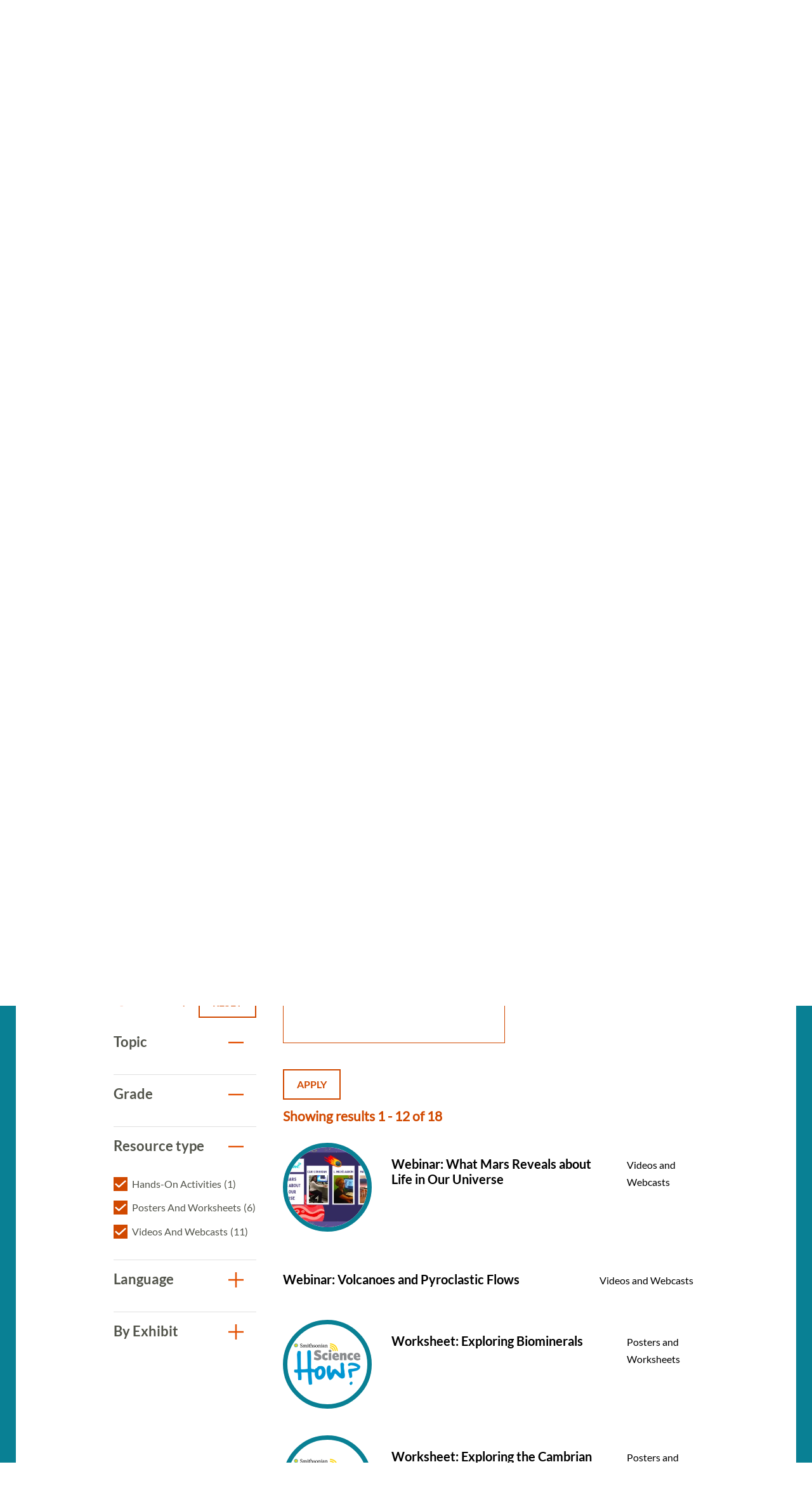

--- FILE ---
content_type: text/html; charset=UTF-8
request_url: https://naturalhistory.si.edu/education/teaching-resources?f%5B0%5D=resource_grade%3A19&f%5B1%5D=resource_grade%3A20&f%5B2%5D=resource_grade%3A96&f%5B3%5D=resource_literacy%3A197&f%5B4%5D=resource_topics%3A88&f%5B5%5D=resource_topics%3A110&f%5B6%5D=resource_topics%3A201&f%5B7%5D=resource_type%3A60&f%5B8%5D=resource_type%3A62&f%5B9%5D=resource_type%3A196
body_size: 9260
content:

<!DOCTYPE html>
<html lang="en" dir="ltr" prefix="og: https://ogp.me/ns#" class="no-js">
  <head>
    <meta charset="utf-8" />
<meta name="description" content="Search more than 350 science teaching resources for grades K to 12. The resources align with core ideas and crosscutting concepts in standards." />
<link rel="canonical" href="https://naturalhistory.si.edu/education/teaching-resources" />
<meta property="og:site_name" content="Smithsonian National Museum of Natural History" />
<meta property="og:url" content="https://naturalhistory.si.edu/education/teaching-resources" />
<meta property="og:title" content="Teaching Resources" />
<meta property="og:description" content="Search more than 350 science teaching resources for grades K to 12. The resources align with core ideas and crosscutting concepts in standards." />
<meta property="og:image" content="https://naturalhistory.si.edu/sites/default/files/media/image/1405161500x1000sciencehowlizcottrellweiqiansmithsonian.jpg" />
<meta property="og:image:type" content="image/jpeg" />
<meta property="og:image:width" content="1500" />
<meta property="og:image:height" content="1000" />
<meta property="og:image:alt" content="Geologist Elizabeth Cottrell gestures with her hands while sitting at a table talking to two students." />
<meta name="twitter:card" content="summary_large_image" />
<meta name="twitter:title" content="Teaching Resources" />
<meta name="twitter:site" content="@NMNH" />
<meta name="twitter:description" content="Search more than 350 science teaching resources for grades K to 12. The resources align with core ideas and crosscutting concepts in standards." />
<meta name="twitter:creator" content="@NMNH" />
<meta name="twitter:image" content="https://naturalhistory.si.edu/sites/default/files/media/image/1405161500x1000sciencehowlizcottrellweiqiansmithsonian.jpg" />
<meta name="twitter:image:alt" content="Geologist Elizabeth Cottrell gestures with her hands while sitting at a table talking to two students." />
<script>(function(w,d,s,n,a){if(!w[n]){var l='call,catch,on,once,set,then,track,openCheckout'
.split(','),i,o=function(n){return'function'==typeof n?o.l.push([arguments])&&o
:function(){return o.l.push([n,arguments])&&o}},t=d.getElementsByTagName(s)[0],
j=d.createElement(s);j.async=!0;j.src='https://cdn.fundraiseup.com/widget/'+a+'';
t.parentNode.insertBefore(j,t);o.s=Date.now();o.v=5;o.h=w.location.href;o.l=[];
for(i=0;i<8;i++)o[l[i]]=o(l[i]);w[n]=o}
})(window,document,'script','FundraiseUp','APKJZMBK');</script>
<meta name="Generator" content="Drupal 10 (https://www.drupal.org)" />
<meta name="MobileOptimized" content="width" />
<meta name="HandheldFriendly" content="true" />
<meta name="viewport" content="width=device-width, initial-scale=1.0" />
<meta http-equiv="x-ua-compatible" content="ie=edge" />
<link rel="icon" href="/themes/gesso/favicon-32x32.png" type="image/png" />
</head-placeholder>
    <title>Science Teaching Resources | Smithsonian National Museum of Natural History</title>
    <meta name="p:domain_verify" content="812f0d1487ffea55de2cf30cc4345d75"/>
    <link rel="icon" type="image/png" sizes="32x32" href="/themes/gesso/favicon-32x32.png">
    <link rel="icon" type="image/png" sizes="16x16" href="/themes/gesso/favicon-16x16.png">
    <link rel="stylesheet" media="all" href="/sites/default/files/css/css_doox92kFsVu85n5Kvgn96R1SIqm6hm0WyDKXB4eKXms.css?delta=0&amp;language=en&amp;theme=gesso&amp;include=eJxti1sOQiEMBTdEYEmkQL1UC20oqHf33vj88eckM5mTZWAoYymwhzPcHfZJc4_YEpaQQSdJdyfIOO3TvchXwgEjV8rAbkMzCRtLOkBhwDZA6_fyM351XYnJKhZn1JQxqujSmFjyxcIf52y3iS0kMHRThBOMOMGO-k3uSniz8FzfpCzGB2UDVbs" />
<link rel="stylesheet" media="all" href="/sites/default/files/css/css_GXZVZWJp8x0v0s7-d590HCFLfVvdCqBSvARsHKESG-c.css?delta=1&amp;language=en&amp;theme=gesso&amp;include=eJxti1sOQiEMBTdEYEmkQL1UC20oqHf33vj88eckM5mTZWAoYymwhzPcHfZJc4_YEpaQQSdJdyfIOO3TvchXwgEjV8rAbkMzCRtLOkBhwDZA6_fyM351XYnJKhZn1JQxqujSmFjyxcIf52y3iS0kMHRThBOMOMGO-k3uSniz8FzfpCzGB2UDVbs" />
</css-placeholder>
    <script type="application/json" data-drupal-selector="drupal-settings-json">{"path":{"baseUrl":"\/","pathPrefix":"","currentPath":"node\/8154","currentPathIsAdmin":false,"isFront":false,"currentLanguage":"en","currentQuery":{"f":["resource_grade:19","resource_grade:20","resource_grade:96","resource_literacy:197","resource_topics:88","resource_topics:110","resource_topics:201","resource_type:60","resource_type:62","resource_type:196"]}},"pluralDelimiter":"\u0003","suppressDeprecationErrors":true,"gtag":{"tagId":"","consentMode":false,"otherIds":[],"events":[],"additionalConfigInfo":[]},"ajaxPageState":{"libraries":"[base64]","theme":"gesso","theme_token":null},"ajaxTrustedUrl":{"\/education\/teaching-resources":true},"gtm":{"tagId":null,"settings":{"data_layer":"dataLayer","include_classes":false,"allowlist_classes":"google\nnonGooglePixels\nnonGoogleScripts\nnonGoogleIframes","blocklist_classes":"customScripts\ncustomPixels","include_environment":false,"environment_id":"","environment_token":""},"tagIds":["GTM-PVC7K84"]},"simple_popup_blocks":{"settings":[{"identifier":"block-donatepopupeducation","uid":"internal_pages","type":"0","css_selector":"1","layout":"4","visit_counts":"1,4,7","overlay":"1","trigger_method":"0","trigger_selector":"#custom-css-id","enable_escape":"1","delay":"2","minimize":0,"close":"1","use_time_frequency":0,"time_frequency":"3600","show_minimized_button":0,"width":"400","cookie_expiry":"100","status":"1","trigger_width":null}]},"facets":{"softLimit":{"resource_exhibit":10,"language":10,"resource_type":10,"resource_grade":10,"resource_topics":10},"softLimitSettings":{"resource_exhibit":{"showLessLabel":"Show less","showMoreLabel":"Show more"},"language":{"showLessLabel":"Show less","showMoreLabel":"Show more"},"resource_type":{"showLessLabel":"Show less","showMoreLabel":"Show more"},"resource_grade":{"showLessLabel":"Show less","showMoreLabel":"Show more"},"resource_topics":{"showLessLabel":"Show less","showMoreLabel":"Show more"}}},"user":{"uid":0,"permissionsHash":"78e9da4ff3cd30fdf9d6d52637c33823eb83fc86f59fdb501528062417138db3"}}</script>
<script src="/themes/gesso/js/lib/modernizr.min.js?v=3.11.7"></script>
<script src="/sites/default/files/js/js_ceIjhNytoh2LUX8wRCdYwRPtSK5pp5OSX3eVdL1M2PM.js?scope=header&amp;delta=1&amp;language=en&amp;theme=gesso&amp;include=eJxlzUEOwjAMRNELpcmRKid1TKiDLeyIHp-IdgNsRnp_MxUKuqXtORQ41o9iuWHZsxzLq22EHs6cTKov3HrzQGgm6ewXiCUDX7CROz5GIBFiXB0o0ZxfR7jD8R17sNZ1UkWHrpml7PP6v70BF9BIMw"></script>
<script src="/modules/contrib/google_tag/js/gtag.js?t8vave"></script>
<script src="/modules/contrib/google_tag/js/gtm.js?t8vave"></script>
</js-placeholder>
        </head>
  <body class="page-node-8154 path-node not-front node-page node-page--node-type-page">
    <div class="skiplinks robots-noindex">
      <a href="#main" class="skiplinks__link visually-hidden focusable">Skip to main content</a>
    </div>
    <noscript><iframe src="https://www.googletagmanager.com/ns.html?id=GTM-PVC7K84"
                  height="0" width="0" style="display:none;visibility:hidden"></iframe></noscript>

      <div class="dialog-off-canvas-main-canvas" data-off-canvas-main-canvas>
    
<section class="l-utility">
  <div class="l-utility__grid">
        <a class="org-name" href="https://si.edu" title="Smithsonian" rel="home">
  <span class="org-name__text">Smithsonian Institution</span>
  
<img class="image" src="/sites/default/files/media/image/si-logo-white.png" alt="Smithsonian Logo white" height="27" width="171">
</a>

    </div>
</section>
<div class="l-frame">
  <div class="l-site-constrain">
        <header class="l-header robots-noindex" role="banner">
      <nav role="navigation">
  <h2 class="visually-hidden">Main Menu</h2>
      

                    <ul class="menu menu--main">
                          <li class="menu__item is-collapsed">
        <a href="/visit" title="Visit" class="menu__link is-collapsed" data-drupal-link-system-path="node/21">Visit</a>
              </li>
                      <li class="menu__item is-collapsed">
        <a href="/exhibits" class="menu__link is-collapsed" data-drupal-link-system-path="node/10">Exhibits</a>
              </li>
                      <li class="menu__item is-collapsed">
        <a href="/research" class="menu__link is-collapsed" data-drupal-link-system-path="node/30">Research</a>
              </li>
                      <li class="menu__item is-active-trail is-collapsed">
        <a href="/education" class="menu__link is-active-trail is-collapsed" data-drupal-link-system-path="taxonomy/term/173">Education</a>
              </li>
                      <li class="menu__item is-collapsed">
        <a href="/events" class="menu__link is-collapsed" data-drupal-link-system-path="node/110">Events</a>
              </li>
                      <li class="menu__item is-collapsed">
        <a href="/about" class="menu__link is-collapsed" data-drupal-link-system-path="node/3084">About</a>
              </li>
                      <li class="menu__item is-collapsed">
        <a href="/join-us" class="menu__link is-collapsed" data-drupal-link-system-path="node/2141">Join us</a>
              </li>
                      <li class="menu__item">
        <a href="/join-us/memberships-giving/ways-give?form=FUNPCXDYESQ" class="menu__link--donate menu__link" target="_self" data-drupal-link-query="{&quot;form&quot;:&quot;FUNPCXDYESQ&quot;}" data-drupal-link-system-path="node/2144">Donate</a>
              </li>
                      <li class="menu__item">
        <a href="" class="menu__link--search menu__link">Search</a>
              </li>
        </ul>
  


  </nav><div data-drupal-messages-fallback class="hidden"></div>

  </header>

    <main id="main" class="l-content" role="main" tabindex="-1">
      <div class="search-box">
  <h2 class="search-box__title">Search</h2>




  <div class="basic-content">
  <form class="search-box__form" action="/search" method="get" accept-charset="UTF-8">
  <div class="search-box__form-wrapper form-wrapper js-form-wrapper" data-drupal-selector="edit-basic" id="edit-basic--2">
    <input id="query_term" name="query_term"  title="Search NMNH" placeholder="Search NMNH" type="text" value="" size="60" maxlength="128" class="search-box__text-input form-item__text">
    <input type="submit" id="edit-submit--3" value="Search" class="search-box__button button js-form-submit">
  </div>
</form>
</div>

  <button class="search-box__close js-search-close js-mobile-search-close">Close</button>
</div>
  
      


  
  
  
                <a class="site-name" href="/" rel="home">
  <span class="site-name__text">Smithsonian National Museum of Natural History</span>
</a>
          
  
  

  
      <div class="l-sidebar has-aside">
      <div class="l-sidebar__header">
                <section class="hero">
  <div class="hero__image"><article>
  
      


<div class="field field--name-field-media-image field--type-image field--label-visually_hidden">
      <h3 class="field__label visually-hidden">Image</h3>
          <div class="field__item">  <img loading="lazy" src="/sites/default/files/styles/page_hero/public/media/image/1405161500x1000sciencehowlizcottrellweiqiansmithsonian.jpg.webp?itok=og0ofPNF" width="1670" height="650" alt="Geologist Elizabeth Cottrell gestures with her hands while sitting at a table talking to two students." />


</div>
    </div>

  </article>
</div>
  <div class="hero__content">
    <div class="hero__text">
            <h1>Teaching Resources</h1>

    </div>
    <div class="hero__link"></div>  </div>
</section>
          </div>
  
      <aside class="l-sidebar__sidebar">
          

<div class="submenu">
  <button class="icon-hamburger" aria-label="Open/close the sidebar navigation">
    <div class="icon-hamburger__box">
        <div class="icon-hamburger__inner"></div>
    </div>
    <div class="menu-label">menu</div>
</button>
  <nav class="submenu__nav" role="navigation">
    <h4 class="submenu__title"><a href="/education" class="menu-item--active-trail" data-drupal-link-system-path="taxonomy/term/173">Education</a></h4>
    

                    <ul class="menu menu--main">
                          <li class="menu__item is-collapsed">
        <a href="/education/school-programs" title="School Programs" class="menu__link is-collapsed" data-drupal-link-system-path="node/12322">School Programs</a>
              </li>
                      <li class="menu__item has-subnav is-active-trail is-expanded">
        <a href="/education/teaching-resources" title="Teaching Resources Search" class="menu__link has-subnav is-active-trail is-expanded" data-drupal-link-system-path="node/8154">Teaching Resources</a>
                                <ul class="menu menu__subnav">
                          <li class="menu__item">
        <a href="/education/teaching-resources/anthropology-and-social-studies" title="Anthropology and Social Studies Resources" class="menu__link" data-drupal-link-system-path="node/2293">Anthropology and Social Studies</a>
              </li>
                      <li class="menu__item">
        <a href="/education/teaching-resources/earth-science" title="Earth Science Resources" class="menu__link" data-drupal-link-system-path="node/11381">Earth Science</a>
              </li>
                      <li class="menu__item">
        <a href="/education/teaching-resources/engineering-technology" title="Engineering and Technology Resources" class="menu__link" data-drupal-link-system-path="node/2290">Engineering and Technology</a>
              </li>
                      <li class="menu__item">
        <a href="/education/teaching-resources/featured-collections" title="Featured Collections" class="menu__link" data-drupal-link-system-path="node/11637">Featured Collections</a>
              </li>
                      <li class="menu__item">
        <a href="/education/teaching-resources/life-science" title="Life Science Resources" class="menu__link" data-drupal-link-system-path="node/2291">Life Science</a>
              </li>
                      <li class="menu__item">
        <a href="/education/teaching-resources/paleontology" title="Paleontology Resources" class="menu__link" data-drupal-link-system-path="node/2292">Paleontology</a>
              </li>
                      <li class="menu__item">
        <a href="/education/teaching-resources/physical-science" title="Physical Science Resources" class="menu__link" data-drupal-link-system-path="node/2294">Physical Science</a>
              </li>
                      <li class="menu__item">
        <a href="/education/teaching-resources/scientist-spotlight-videos" title="Scientist Spotlight Videos" class="menu__link" data-drupal-link-system-path="node/12829">Scientist Spotlight Videos</a>
              </li>
                      <li class="menu__item">
        <a href="/education/teaching-resources/smithsonian-science-how-video-archives" title="Smithsonian Science How Videos" class="menu__link" data-drupal-link-system-path="node/2308">Smithsonian Science How Video Archives</a>
              </li>
        </ul>
  
              </li>
                      <li class="menu__item is-collapsed">
        <a href="/education/youth-programs" title="Youth Programs" class="menu__link is-collapsed" data-drupal-link-system-path="node/2304">Youth Programs</a>
              </li>
                      <li class="menu__item">
        <a href="/education/professional-development" title="Professional Development" class="menu__link" data-drupal-link-system-path="node/2311">Professional Development</a>
              </li>
                      <li class="menu__item">
        <a href="/education/work-opportunities" title="Work Opportunities" class="menu__link" data-drupal-link-system-path="node/2312">Work Opportunities</a>
              </li>
        </ul>
  


  </nav>
</div>
      </aside>
  
  <div class="l-sidebar__main">
        

  
  
  
        <nav class="breadcrumb " role="navigation" aria-labelledby="breadcrumb-label">
  <h2 class="breadcrumb__title visually-hidden" id="breadcrumb-label">Breadcrumb</h2>
  <ol class="breadcrumb__list">
          <li class="breadcrumb__item">
                  <a class="breadcrumb__link" href="/">Home</a>
              </li>
          <li class="breadcrumb__item">
                  <a class="breadcrumb__link" href="/education">Education</a>
              </li>
          <li class="breadcrumb__item">
                  Teaching Resources
              </li>
      </ol>
</nav>

  
  
  

    <section class="content-grid">
  <div class="content-grid__heading">
    <h2 class="content-grid__title">Featured Resources</h2>
  </div>
  <div class="content-grid__items">
    <div class="content-item ">
  <a class="content-item__link" href="/education/teaching-resources/smithsonian-science-how-video-archives" title="Smithsonian Science How Video Archives">
          <div class="content-item__image">
<img class="image--square" src="/sites/default/files/styles/square/public/media/image/190411science-how-laura-souljennifer-renteriasmithsonian3o0a3708-1200x800.jpg.webp?itok=xNMChzbR" alt="Two light-skinned women and one dark-skinned man holding fossils while standing behind a table with fossils on it, including what looks like a model of a skeleton of a long-necked creature with flippers. A large fossil of a similar creature embedded in stone stands upright to the left of the people." height="333" width="333">
</div>
        <div class="content-item__content">
      <div class="content-item__title">Smithsonian Science How Video Archives</div>
      <span class="icon icon--arrow"></span>
    </div>
  </a>
</div>
<div class="content-item ">
  <a class="content-item__link" href="https://learninglab.si.edu/org/natural-history" title="Natural History Learning Lab Collections">
          <div class="content-item__image">
<img class="image--square" src="/sites/default/files/styles/square/public/media/image/sulfur41379.jpg.webp?itok=wDhx6BNr" alt="A rock with yellow and white crystals" height="333" width="333">
</div>
        <div class="content-item__content">
      <div class="content-item__title">Natural History Learning Lab Collections</div>
      <span class="icon icon--arrow"></span>
    </div>
  </a>
</div>
<div class="content-item ">
  <a class="content-item__link" href="https://library.si.edu/research/find-science-resources" title="Smithsonian Libraries: Natural History &amp; Physical Sciences Subject Guides">
          <div class="content-item__image">
<img class="image--square" src="/sites/default/files/styles/square/public/media/image/noticeofmegather00ward0006.jpg.webp?itok=eguMU4DU" alt="Drawing of skeleton of Megatherium cuvieri" height="333" width="333">
</div>
        <div class="content-item__content">
      <div class="content-item__title">Smithsonian Libraries: Natural History &amp; Physical Sciences Subject Guides</div>
      <span class="icon icon--arrow"></span>
    </div>
  </a>
</div>

  </div>
</section>
<section class="content-embed ">
    <h2>Search All Resources</h2>
<p>Explore more than 300 resources! Science resources in this library align with Disciplinary Core Ideas and Crosscutting Concepts from the <a href="https://www.nextgenscience.org/">Next Generation Science Standards</a> and social studies resources support the themes in the <a href="https://www.socialstudies.org/standards/national-curriculum-standards-social-studies-introduction">National Curriculum Standards for Social Studies</a>.&nbsp;<br><br>
&nbsp;</p>

</section>

<section class="view-embed resource_listing">
  
<div class="views-element-container">
  
<section class="views-view-listing views-view-listing__resources l-constrain has-header">
  <div class="views-view-listing__row">
    <aside class="views-view-listing__sidebar">

      <div class="views-view-listing__filter-heading">
        <div class="views-view-listing__filter-by">
          Filter By
        </div>

                  <a href="/education/teaching-resources" class="button button--reset">
  Reset
</a>
              </div>

              <div class="views-view-listing__facets">
              

<div class="facet-group is-open">
  <h3 id="resource_topics" class="facet-group__heading js-toggle-facet" tabindex="0">Topic</h3>
  <nav role="navigation">
    <ul data-drupal-facet-id="resource_topics" data-drupal-facet-alias="resource_topics" class="facet-active js-facets-checkbox-links facet-group__facets item-list__checkbox"><li class="facet-item"><a href="/education/teaching-resources?f%5B0%5D=resource_grade%3A19&amp;f%5B1%5D=resource_grade%3A20&amp;f%5B2%5D=resource_grade%3A96&amp;f%5B3%5D=resource_literacy%3A197&amp;f%5B4%5D=resource_topics%3A110&amp;f%5B5%5D=resource_topics%3A201&amp;f%5B6%5D=resource_type%3A60&amp;f%5B7%5D=resource_type%3A62&amp;f%5B8%5D=resource_type%3A196" rel="nofollow" class="is-active" data-drupal-facet-item-id="resource-topics-88" data-drupal-facet-item-value="88" data-drupal-facet-item-count="18"><span class="facet-item__value">Earth Science</span><span class="facet-item__count">(18)</span></a></li><li class="facet-item"><a href="/education/teaching-resources?f%5B0%5D=resource_grade%3A19&amp;f%5B1%5D=resource_grade%3A20&amp;f%5B2%5D=resource_grade%3A96&amp;f%5B3%5D=resource_literacy%3A197&amp;f%5B4%5D=resource_topics%3A88&amp;f%5B5%5D=resource_topics%3A91&amp;f%5B6%5D=resource_topics%3A110&amp;f%5B7%5D=resource_topics%3A201&amp;f%5B8%5D=resource_type%3A60&amp;f%5B9%5D=resource_type%3A62&amp;f%5B10%5D=resource_type%3A196" rel="nofollow" data-drupal-facet-item-id="resource-topics-91" data-drupal-facet-item-value="91" data-drupal-facet-item-count="4"><span class="facet-item__value">Anthropology and Social Studies</span><span class="facet-item__count">(4)</span></a></li><li class="facet-item"><a href="/education/teaching-resources?f%5B0%5D=resource_grade%3A19&amp;f%5B1%5D=resource_grade%3A20&amp;f%5B2%5D=resource_grade%3A96&amp;f%5B3%5D=resource_literacy%3A197&amp;f%5B4%5D=resource_topics%3A87&amp;f%5B5%5D=resource_topics%3A88&amp;f%5B6%5D=resource_topics%3A110&amp;f%5B7%5D=resource_topics%3A201&amp;f%5B8%5D=resource_type%3A60&amp;f%5B9%5D=resource_type%3A62&amp;f%5B10%5D=resource_type%3A196" rel="nofollow" data-drupal-facet-item-id="resource-topics-87" data-drupal-facet-item-value="87" data-drupal-facet-item-count="43"><span class="facet-item__value">Life Science</span><span class="facet-item__count">(43)</span></a></li><li class="facet-item"><a href="/education/teaching-resources?f%5B0%5D=resource_grade%3A19&amp;f%5B1%5D=resource_grade%3A20&amp;f%5B2%5D=resource_grade%3A96&amp;f%5B3%5D=resource_literacy%3A197&amp;f%5B4%5D=resource_topics%3A88&amp;f%5B5%5D=resource_topics%3A110&amp;f%5B6%5D=resource_topics%3A199&amp;f%5B7%5D=resource_topics%3A201&amp;f%5B8%5D=resource_type%3A60&amp;f%5B9%5D=resource_type%3A62&amp;f%5B10%5D=resource_type%3A196" rel="nofollow" data-drupal-facet-item-id="resource-topics-199" data-drupal-facet-item-value="199" data-drupal-facet-item-count="16"><span class="facet-item__value">Paleontology</span><span class="facet-item__count">(16)</span></a></li><li class="facet-item"><a href="/education/teaching-resources?f%5B0%5D=resource_grade%3A19&amp;f%5B1%5D=resource_grade%3A20&amp;f%5B2%5D=resource_grade%3A96&amp;f%5B3%5D=resource_literacy%3A197&amp;f%5B4%5D=resource_topics%3A88&amp;f%5B5%5D=resource_topics%3A89&amp;f%5B6%5D=resource_topics%3A110&amp;f%5B7%5D=resource_topics%3A201&amp;f%5B8%5D=resource_type%3A60&amp;f%5B9%5D=resource_type%3A62&amp;f%5B10%5D=resource_type%3A196" rel="nofollow" data-drupal-facet-item-id="resource-topics-89" data-drupal-facet-item-value="89" data-drupal-facet-item-count="2"><span class="facet-item__value">Physical Science</span><span class="facet-item__count">(2)</span></a></li></ul>  </nav>
</div>


    

<div class="facet-group is-open">
  <h3 id="resource_grade" class="facet-group__heading js-toggle-facet" tabindex="0">Grade</h3>
  <nav role="navigation">
    <ul data-drupal-facet-id="resource_grade" data-drupal-facet-alias="resource_grade" class="facet-active js-facets-checkbox-links facet-group__facets item-list__checkbox"><li class="facet-item"><a href="/education/teaching-resources?f%5B0%5D=resource_grade%3A19&amp;f%5B1%5D=resource_grade%3A96&amp;f%5B2%5D=resource_literacy%3A197&amp;f%5B3%5D=resource_topics%3A88&amp;f%5B4%5D=resource_topics%3A110&amp;f%5B5%5D=resource_topics%3A201&amp;f%5B6%5D=resource_type%3A60&amp;f%5B7%5D=resource_type%3A62&amp;f%5B8%5D=resource_type%3A196" rel="nofollow" class="is-active" data-drupal-facet-item-id="resource-grade-20" data-drupal-facet-item-value="20" data-drupal-facet-item-count="18"><span class="facet-item__value">3-5</span><span class="facet-item__count">(18)</span></a></li><li class="facet-item"><a href="/education/teaching-resources?f%5B0%5D=resource_grade%3A19&amp;f%5B1%5D=resource_grade%3A20&amp;f%5B2%5D=resource_grade%3A95&amp;f%5B3%5D=resource_grade%3A96&amp;f%5B4%5D=resource_literacy%3A197&amp;f%5B5%5D=resource_topics%3A88&amp;f%5B6%5D=resource_topics%3A110&amp;f%5B7%5D=resource_topics%3A201&amp;f%5B8%5D=resource_type%3A60&amp;f%5B9%5D=resource_type%3A62&amp;f%5B10%5D=resource_type%3A196" rel="nofollow" data-drupal-facet-item-id="resource-grade-95" data-drupal-facet-item-value="95" data-drupal-facet-item-count="26"><span class="facet-item__value">6-8</span><span class="facet-item__count">(26)</span></a></li></ul>  </nav>
</div>


    

<div class="facet-group is-open">
  <h3 id="resource_type" class="facet-group__heading js-toggle-facet" tabindex="0">Resource type</h3>
  <nav role="navigation">
    <ul data-drupal-facet-id="resource_type" data-drupal-facet-alias="resource_type" class="facet-active js-facets-checkbox-links facet-group__facets item-list__checkbox"><li class="facet-item"><a href="/education/teaching-resources?f%5B0%5D=resource_grade%3A19&amp;f%5B1%5D=resource_grade%3A20&amp;f%5B2%5D=resource_grade%3A96&amp;f%5B3%5D=resource_literacy%3A197&amp;f%5B4%5D=resource_topics%3A88&amp;f%5B5%5D=resource_topics%3A110&amp;f%5B6%5D=resource_topics%3A201&amp;f%5B7%5D=resource_type%3A60&amp;f%5B8%5D=resource_type%3A62" rel="nofollow" class="is-active" data-drupal-facet-item-id="resource-type-196" data-drupal-facet-item-value="196" data-drupal-facet-item-count="1"><span class="facet-item__value">Hands-On Activities</span><span class="facet-item__count">(1)</span></a></li><li class="facet-item"><a href="/education/teaching-resources?f%5B0%5D=resource_grade%3A19&amp;f%5B1%5D=resource_grade%3A20&amp;f%5B2%5D=resource_grade%3A96&amp;f%5B3%5D=resource_literacy%3A197&amp;f%5B4%5D=resource_topics%3A88&amp;f%5B5%5D=resource_topics%3A110&amp;f%5B6%5D=resource_topics%3A201&amp;f%5B7%5D=resource_type%3A62&amp;f%5B8%5D=resource_type%3A196" rel="nofollow" class="is-active" data-drupal-facet-item-id="resource-type-60" data-drupal-facet-item-value="60" data-drupal-facet-item-count="6"><span class="facet-item__value">Posters and Worksheets</span><span class="facet-item__count">(6)</span></a></li><li class="facet-item"><a href="/education/teaching-resources?f%5B0%5D=resource_grade%3A19&amp;f%5B1%5D=resource_grade%3A20&amp;f%5B2%5D=resource_grade%3A96&amp;f%5B3%5D=resource_literacy%3A197&amp;f%5B4%5D=resource_topics%3A88&amp;f%5B5%5D=resource_topics%3A110&amp;f%5B6%5D=resource_topics%3A201&amp;f%5B7%5D=resource_type%3A60&amp;f%5B8%5D=resource_type%3A196" rel="nofollow" class="is-active" data-drupal-facet-item-id="resource-type-62" data-drupal-facet-item-value="62" data-drupal-facet-item-count="11"><span class="facet-item__value">Videos and Webcasts</span><span class="facet-item__count">(11)</span></a></li></ul>  </nav>
</div>


    

<div class="facet-group is-open">
  <h3 id="" class="facet-group__heading js-toggle-facet" tabindex="0">Language</h3>
  <nav role="navigation">
    <div data-drupal-facet-id="language" class="facet-empty facet-hidden"></div>  </nav>
</div>


    

<div class="facet-group is-open">
  <h3 id="resource_exhibit" class="facet-group__heading js-toggle-facet" tabindex="0">By Exhibit</h3>
  <nav role="navigation">
    <ul data-drupal-facet-id="resource_exhibit" data-drupal-facet-alias="resource_exhibit" class="facet-inactive js-facets-checkbox-links facet-group__facets item-list__checkbox"><li class="facet-item"><a href="/education/teaching-resources?f%5B0%5D=resource_exhibit%3A156&amp;f%5B1%5D=resource_grade%3A19&amp;f%5B2%5D=resource_grade%3A20&amp;f%5B3%5D=resource_grade%3A96&amp;f%5B4%5D=resource_literacy%3A197&amp;f%5B5%5D=resource_topics%3A88&amp;f%5B6%5D=resource_topics%3A110&amp;f%5B7%5D=resource_topics%3A201&amp;f%5B8%5D=resource_type%3A60&amp;f%5B9%5D=resource_type%3A62&amp;f%5B10%5D=resource_type%3A196" rel="nofollow" data-drupal-facet-item-id="resource-exhibit-156" data-drupal-facet-item-value="156" data-drupal-facet-item-count="1"><span class="facet-item__value">Janet  Annenberg  Hooker  Hall  of  Geology,  Gems,  and  Minerals</span><span class="facet-item__count">(1)</span></a></li></ul>  </nav>
</div>


          </div>
      
          </aside>

    <div class="views-view-listing__main">
              <div class="views-view-listing__filters">
                      <form class="views-exposed-form" data-drupal-selector="views-exposed-form-resource-listing-default" action="/education/teaching-resources" method="get" id="views-exposed-form-resource-listing-default" accept-charset="UTF-8">
  

    <div class="form-item form-item--textfield form-item--id-keywords js-form-item js-form-type-textfield js-form-item-keywords">


            

<input data-drupal-selector="edit-keywords" type="text" id="edit-keywords" name="keywords" value="" size="30" maxlength="128" class="form-item__text">

        
<label for="edit-keywords" class="form-item__label">
    Search
      </label>
    
    
    </div>

<div data-drupal-selector="edit-actions" class="form-actions form-wrapper js-form-wrapper" id="edit-actions">

<input data-drupal-selector="edit-submit-resource-listing" type="submit" id="edit-submit-resource-listing" value="Apply" class="button js-form-submit">
</div>


</form>

                  </div>
      
                    <div class="views-view-listing__header">
          Showing results 1 - 12 of 18
        </div>
      
      <a id="sectionSearh"></a>
              <div class="views-view-listing__content l-grid l-grid--1col">
          

      <div class="view__row">
      <a href="/education/teaching-resources/earth-science/webinar-what-mars-reveals-about-life-our-universe" class="resource-teaser">
      <div class="resource-teaser__first">
<img class="image--circle" src="/sites/default/files/styles/circle/public/media/image/210303-what-mars-reveals-video-thumbnail.jpg.webp?itok=iT7ZoWtl" alt="Presentation slide with photos of three scientists: Cari Corrigan, L. Miché Aaron, and Mariah Baker " height="240" width="240">
</div>
    <div class="resource-teaser__second">
    <h4 class="resource-teaser__title">Webinar: What Mars Reveals about Life in Our Universe</h4>
    <div class="resource-teaser__subtitle"></div>
  </div>
  <div class="resource-teaser__third">
    <div class="resource-teaser__type">Videos and Webcasts</div>
  </div>
</a>

    </div>
        <div class="view__row">
      <a href="/education/teaching-resources/earth-science/webinar-volcanoes-and-pyroclastic-flows" class="resource-teaser">
    <div class="resource-teaser__second">
    <h4 class="resource-teaser__title">Webinar: Volcanoes and Pyroclastic Flows</h4>
    <div class="resource-teaser__subtitle"></div>
  </div>
  <div class="resource-teaser__third">
    <div class="resource-teaser__type">Videos and Webcasts</div>
  </div>
</a>

    </div>
        <div class="view__row">
      <a href="/education/teaching-resources/earth-science/worksheet-exploring-biominerals" class="resource-teaser">
      <div class="resource-teaser__first">
<img class="image--circle" src="/sites/default/files/styles/circle/public/media/image/181003-smithsonian-science-how-logo-300x300.png.webp?itok=2wtxXaQo" alt="Smithsonian Science How" height="240" width="240">
</div>
    <div class="resource-teaser__second">
    <h4 class="resource-teaser__title">Worksheet: Exploring Biominerals</h4>
    <div class="resource-teaser__subtitle"></div>
  </div>
  <div class="resource-teaser__third">
    <div class="resource-teaser__type">Posters and Worksheets</div>
  </div>
</a>

    </div>
        <div class="view__row">
      <a href="/education/teaching-resources/paleontology/worksheet-exploring-cambrian-explosion-life" class="resource-teaser">
      <div class="resource-teaser__first">
<img class="image--circle" src="/sites/default/files/styles/circle/public/media/image/181003-smithsonian-science-how-logo-300x300.png.webp?itok=2wtxXaQo" alt="Smithsonian Science How" height="240" width="240">
</div>
    <div class="resource-teaser__second">
    <h4 class="resource-teaser__title">Worksheet: Exploring the Cambrian Explosion of Life</h4>
    <div class="resource-teaser__subtitle"></div>
  </div>
  <div class="resource-teaser__third">
    <div class="resource-teaser__type">Posters and Worksheets</div>
  </div>
</a>

    </div>
        <div class="view__row">
      <a href="/education/teaching-resources/paleontology/tiny-fossils-big-picture" class="resource-teaser">
      <div class="resource-teaser__first">
<img class="image--circle" src="/sites/default/files/styles/circle/public/media/image/pollen-slide-after.png.webp?h=06fee3bb&amp;itok=AhPab8sQ" alt="Dozens of grains of fossil pollen, of many different shapes, on a slide, magnified." height="240" width="240">
</div>
    <div class="resource-teaser__second">
    <h4 class="resource-teaser__title">Tiny Fossils, Big Picture</h4>
    <div class="resource-teaser__subtitle">A Deep Time Lineages Activity</div>
  </div>
  <div class="resource-teaser__third">
    <div class="resource-teaser__type">Hands-On Activities</div>
  </div>
</a>

    </div>
        <div class="view__row">
      <a href="/education/teaching-resources/life-science/worksheet-tracking-health-coral-reefs" class="resource-teaser">
      <div class="resource-teaser__first">
<img class="image--circle" src="/sites/default/files/styles/circle/public/media/image/181003-smithsonian-science-how-logo-300x300.png.webp?itok=2wtxXaQo" alt="Smithsonian Science How" height="240" width="240">
</div>
    <div class="resource-teaser__second">
    <h4 class="resource-teaser__title">Worksheet: Tracking the Health of Coral Reefs</h4>
    <div class="resource-teaser__subtitle"></div>
  </div>
  <div class="resource-teaser__third">
    <div class="resource-teaser__type">Posters and Worksheets</div>
  </div>
</a>

    </div>
        <div class="view__row">
      <a href="/education/teaching-resources/paleontology/worksheet-plesiosaurs-and-other-large-marine-reptiles" class="resource-teaser">
      <div class="resource-teaser__first">
<img class="image--circle" src="/sites/default/files/styles/circle/public/media/image/181003-smithsonian-science-how-logo-300x300.png.webp?itok=2wtxXaQo" alt="Smithsonian Science How" height="240" width="240">
</div>
    <div class="resource-teaser__second">
    <h4 class="resource-teaser__title">Worksheet: Plesiosaurs and Other Large Marine Reptiles</h4>
    <div class="resource-teaser__subtitle"></div>
  </div>
  <div class="resource-teaser__third">
    <div class="resource-teaser__type">Posters and Worksheets</div>
  </div>
</a>

    </div>
        <div class="view__row">
      <a href="/education/teaching-resources/paleontology/worksheet-fossil-ammonites" class="resource-teaser">
      <div class="resource-teaser__first">
<img class="image--circle" src="/sites/default/files/styles/circle/public/media/image/181003-smithsonian-science-how-logo-300x300.png.webp?itok=2wtxXaQo" alt="Smithsonian Science How" height="240" width="240">
</div>
    <div class="resource-teaser__second">
    <h4 class="resource-teaser__title">Worksheet: Fossil Ammonites</h4>
    <div class="resource-teaser__subtitle"></div>
  </div>
  <div class="resource-teaser__third">
    <div class="resource-teaser__type">Posters and Worksheets</div>
  </div>
</a>

    </div>
        <div class="view__row">
      <a href="/education/teaching-resources/social-studies/worksheet-archaeology-and-archives" class="resource-teaser">
      <div class="resource-teaser__first">
<img class="image--circle" src="/sites/default/files/styles/circle/public/media/image/181003-smithsonian-science-how-logo-300x300.png.webp?itok=2wtxXaQo" alt="Smithsonian Science How" height="240" width="240">
</div>
    <div class="resource-teaser__second">
    <h4 class="resource-teaser__title">Worksheet: Archaeology and Archives</h4>
    <div class="resource-teaser__subtitle"></div>
  </div>
  <div class="resource-teaser__third">
    <div class="resource-teaser__type">Posters and Worksheets</div>
  </div>
</a>

    </div>
        <div class="view__row">
      <a href="/education/teaching-resources/paleontology/forgotten-elephants-deep-time" class="resource-teaser">
      <div class="resource-teaser__first">
<img class="image--circle" src="/sites/default/files/styles/circle/public/media/image/1905171200x800science-how-advait-jukarjennifer-renteriasmithsonian3o0a4169.jpg.webp?itok=a71qDPWh" alt="Paleobiologist Advait Jukar touches a fossil elephant skull that is on a table next to other fossils." height="240" width="240">
</div>
    <div class="resource-teaser__second">
    <h4 class="resource-teaser__title">Forgotten Elephants of Deep Time</h4>
    <div class="resource-teaser__subtitle"></div>
  </div>
  <div class="resource-teaser__third">
    <div class="resource-teaser__type">Videos and Webcasts</div>
  </div>
</a>

    </div>
        <div class="view__row">
      <a href="/education/teaching-resources/earth-science/webinar-exploring-minerals" class="resource-teaser">
      <div class="resource-teaser__first">
<img class="image--circle" src="/sites/default/files/styles/circle/public/media/image/1912111920x1080gabriela-farfanjennifer-renteriasmithsonian3o0a6837.jpg.webp?h=d1cb525d&amp;itok=dJuUCGOg" alt="A woman holding a reddish-pink mineral while standing at a table that has many other minerals, and gems on it." height="240" width="240">
</div>
    <div class="resource-teaser__second">
    <h4 class="resource-teaser__title">Webinar: Exploring Minerals</h4>
    <div class="resource-teaser__subtitle"></div>
  </div>
  <div class="resource-teaser__third">
    <div class="resource-teaser__type">Videos and Webcasts</div>
  </div>
</a>

    </div>
  
        </div>
      
              <div class="views-view-listing__pager">
              <nav class="pager " role="navigation" aria-labelledby="pagination-heading">
    <h4 id="pagination-heading" class="visually-hidden">Pagination</h4>
    <ul class="pager__items js-pager__items">

      
      
            
            
                    <li class="pager__item is-active">
                                          <a class="pager__link" href="?f%5B0%5D=resource_grade%3A19&amp;f%5B1%5D=resource_grade%3A20&amp;f%5B2%5D=resource_grade%3A96&amp;f%5B3%5D=resource_literacy%3A197&amp;f%5B4%5D=resource_topics%3A88&amp;f%5B5%5D=resource_topics%3A110&amp;f%5B6%5D=resource_topics%3A201&amp;f%5B7%5D=resource_type%3A60&amp;f%5B8%5D=resource_type%3A62&amp;f%5B9%5D=resource_type%3A196&amp;page=0" title="Current page" aria-current="page">
            <span class="visually-hidden">
              Current page
            </span>1</a>
        </li>
              <li class="pager__item">
                                          <a class="pager__link" href="?f%5B0%5D=resource_grade%3A19&amp;f%5B1%5D=resource_grade%3A20&amp;f%5B2%5D=resource_grade%3A96&amp;f%5B3%5D=resource_literacy%3A197&amp;f%5B4%5D=resource_topics%3A88&amp;f%5B5%5D=resource_topics%3A110&amp;f%5B6%5D=resource_topics%3A201&amp;f%5B7%5D=resource_type%3A60&amp;f%5B8%5D=resource_type%3A62&amp;f%5B9%5D=resource_type%3A196&amp;page=1" title="Go to page 2">
            <span class="visually-hidden">
              Page
            </span>2</a>
        </li>
      
            
                    <li class="pager__item pager__item--next">
          <a class="pager__link pager__link--next" href="?f%5B0%5D=resource_grade%3A19&amp;f%5B1%5D=resource_grade%3A20&amp;f%5B2%5D=resource_grade%3A96&amp;f%5B3%5D=resource_literacy%3A197&amp;f%5B4%5D=resource_topics%3A88&amp;f%5B5%5D=resource_topics%3A110&amp;f%5B6%5D=resource_topics%3A201&amp;f%5B7%5D=resource_type%3A60&amp;f%5B8%5D=resource_type%3A62&amp;f%5B9%5D=resource_type%3A196&amp;page=1" title="Go to next page" rel="next">
            <span class="visually-hidden">Next page</span>
            <span aria-hidden="true">Next</span>
          </a>
        </li>
      
                    <li class="pager__item pager__item--last">
          <a class="pager__link pager__link--last" href="?f%5B0%5D=resource_grade%3A19&amp;f%5B1%5D=resource_grade%3A20&amp;f%5B2%5D=resource_grade%3A96&amp;f%5B3%5D=resource_literacy%3A197&amp;f%5B4%5D=resource_topics%3A88&amp;f%5B5%5D=resource_topics%3A110&amp;f%5B6%5D=resource_topics%3A201&amp;f%5B7%5D=resource_type%3A60&amp;f%5B8%5D=resource_type%3A62&amp;f%5B9%5D=resource_type%3A196&amp;page=1" title="Go to last page">
            <span class="visually-hidden">Last page</span>
            <span aria-hidden="true">Last</span>
          </a>
        </li>
      
    </ul>
  </nav>

        </div>
          </div>
  </div>
</section>
</div>

</section>

    </div>

  
</div>

  </main>

    <footer class="l-footer robots-noindex" role="contentinfo">
  <div class="l-footer__inner">
    <div class="l-footer__first">
      <div class="l-footer__first-inner">
            


  
  
  
                <a class="site-name" href="/" rel="home">
  <span class="site-name__text">Smithsonian National Museum of Natural History</span>
</a>
          
  
  

    <a class="org-name" href="https://www.si.edu/" title="Smithsonian" rel="home">
  <span class="org-name__text">Smithsonian</span>
  </a>
        </div>
    </div>
    <div class="l-footer__second">
          <form class="signup-form" action="/join-us/sign-up-newsletter" method="post" _lpchecked="1">
  <div class="signup-form__content">
    <input id="cons_email" name="cons_email" class="form-text" size="80" aria-label="email" placeholder="Type your email to get NMNH updates." type="email">
    <input name="ACTION_SUBMIT_SURVEY_RESPONSE" class="button button--tertiary" type="submit" value="Sign Up">
  </div>
  <div class="signup-form__footer">
    Email powered by Salesforce (<a href="https://www.salesforce.com/ap/company/privacy/" target="_blank">Privacy Policy</a>)
  </div>
</form>    
  
  
  
      

                    <ul class="menu menu--social">
                          <li class="menu__item">
        <a href="https://www.facebook.com/SmithsonianNMNH/?ref=bookmarks" class="menu__link--facebook menu__link">Facebook</a>
              </li>
                      <li class="menu__item">
        <a href="https://www.linkedin.com/company/smithsonian-national-museum-of-natural-history/" class="menu__link--linkedin menu__link">LinkedIn</a>
              </li>
                      <li class="menu__item">
        <a href="https://www.instagram.com/smithsoniannmnh/?hl=en" class="menu__link--instagram menu__link">Instagram</a>
              </li>
                      <li class="menu__item">
        <a href="https://naturalhistory.si.edu/join-us/memberships-giving/ways-give?form=FUNPCXDYESQ" class="menu__link--donate menu__link">Donate</a>
              </li>
        </ul>
  


  
  
  

    <div class="basic-content">
  <span class="segment">1000 Madison Drive NW </span>
<span class="segment">Washington, D.C. 20560 </span>
<span class="segment"><strong>Free admission.</strong> Open every day except</span>
<span class="segment">Dec. 25 from 10 AM to 5:30 PM</span>
</div>
      </div>
  </div>
</footer>

    <div class="l-postscript robots-noindex">
      
  
  
  
      

                    <ul class="menu menu--footer">
                          <li class="menu__item">
        <a href="/" class="menu__link" data-drupal-link-system-path="&lt;front&gt;">Home</a>
              </li>
                      <li class="menu__item">
        <a href="https://www.si.edu/" class="menu__link">Smithsonian Institution</a>
              </li>
                      <li class="menu__item">
        <a href="https://www.si.edu/termsofuse" class="menu__link">Terms of Use</a>
              </li>
                      <li class="menu__item">
        <a href="https://www.si.edu/privacy" class="menu__link">Privacy Policy</a>
              </li>
                      <li class="menu__item">
        <a href="/join-us/host-event-museum" class="menu__link" data-drupal-link-system-path="node/5357">Host an Event</a>
              </li>
                      <li class="menu__item">
        <a href="/join-us/job-opportunities" class="menu__link" data-drupal-link-system-path="node/14971">Jobs</a>
              </li>
                      <li class="menu__item">
        <a href="/about/press-office" title="NMNH Press Office landing page" class="menu__link" data-drupal-link-system-path="node/5353">Press</a>
              </li>
                      <li class="menu__item">
        <a href="https://www.smithsonianmag.com/blogs/national-museum-of-natural-history/" class="menu__link">Blog</a>
              </li>
                      <li class="menu__item">
        <a href="/contact-us" title="Contact for the National Museum of Natural History and other important contact information" class="menu__link" data-drupal-link-system-path="node/2409">Contact Us</a>
              </li>
        </ul>
  


  
  
  
<div class="basic-content">
  
</div>
  </div>

    </div>
</div>

  </div>

    
    
    
    <script src="/sites/default/files/js/js_a-Owjc4_rTU6J6jK0sKZP_w-c-TIO8ARIFtc1MdnoNQ.js?scope=footer&amp;delta=0&amp;language=en&amp;theme=gesso&amp;include=eJxlzUEOwjAMRNELpcmRKid1TKiDLeyIHp-IdgNsRnp_MxUKuqXtORQ41o9iuWHZsxzLq22EHs6cTKov3HrzQGgm6ewXiCUDX7CROz5GIBFiXB0o0ZxfR7jD8R17sNZ1UkWHrpml7PP6v70BF9BIMw"></script>
</js-bottom-placeholder>
  </body>
</html>


--- FILE ---
content_type: image/svg+xml
request_url: https://naturalhistory.si.edu/themes/gesso/images/checkmark.svg
body_size: -3
content:
<?xml version="1.0" encoding="UTF-8" standalone="no"?>
<svg width="14px" height="10px" viewBox="0 0 14 10" version="1.1" xmlns="http://www.w3.org/2000/svg" xmlns:xlink="http://www.w3.org/1999/xlink">
    <!-- Generator: Sketch 50.2 (55047) - http://www.bohemiancoding.com/sketch -->
    <title>Path</title>
    <desc>Created with Sketch.</desc>
    <defs></defs>
    <g id="-" stroke="none" stroke-width="1" fill="none" fill-rule="evenodd">
        <g id="Component/Checkbox/Pieces/States/Selected,-enabled" transform="translate(-4.000000, -6.000000)" fill="#FFFFFF">
            <g id="Checkbox/Selected" transform="translate(2.000000, 2.000000)">
                <polygon id="Path" points="2 9.19230769 3.4 7.84615385 7 11.3076923 14.6 4 16 5.34615385 7 14"></polygon>
            </g>
        </g>
    </g>
</svg>

--- FILE ---
content_type: image/svg+xml
request_url: https://naturalhistory.si.edu/themes/gesso/images/si-logo.svg
body_size: 6067
content:
<?xml version="1.0" encoding="UTF-8"?>
<svg width="66px" height="10px" viewBox="0 0 66 10" version="1.1" xmlns="http://www.w3.org/2000/svg" xmlns:xlink="http://www.w3.org/1999/xlink">
    <!-- Generator: Sketch 50.2 (55047) - http://www.bohemiancoding.com/sketch -->
    <title>Page 1</title>
    <desc>Created with Sketch.</desc>
    <defs></defs>
    <g id="Symbols" stroke="none" stroke-width="1" fill="none" fill-rule="evenodd">
        <g id="NMNH-SI-color" transform="translate(0.000000, -82.000000)">
            <g id="Page-1" transform="translate(0.000000, 82.000000)">
                <path d="M15.4744976,3.81360913 C15.2812772,3.12213881 15.0020882,2.3768968 14.068537,2.3768968 C13.2422378,2.3768968 12.8774976,2.9822484 12.8774976,3.56491507 C12.8774976,4.35384658 13.3928913,4.72100639 14.240474,5.16378265 C15.0772063,5.59563653 16.096726,6.10352694 16.096726,7.31338995 C16.096726,8.44763653 15.141474,9.3546137 13.7146472,9.3546137 C13.274789,9.3546137 12.930915,9.26849498 12.6629937,9.19287854 C12.3946551,9.09541735 12.2335685,9.020221 12.1371669,8.96602922 C12.0511984,8.7396 11.9118126,7.81035799 11.8475449,7.29154521 L12.1588677,7.21634886 C12.3303874,7.87505205 12.8132299,8.96602922 13.9183008,8.96602922 C14.7233165,8.96602922 15.2057417,8.4585589 15.2057417,7.67004749 C15.2057417,6.87019361 14.6156472,6.49253151 13.8110488,6.06067763 C13.1241354,5.69351781 12.040348,5.15286027 12.040348,3.93249498 C12.040348,2.8952895 12.8666472,2.00973699 14.2509071,2.00973699 C14.7446,2.00973699 15.1953087,2.12862283 15.6034504,2.25843105 C15.6460173,2.64743562 15.699852,3.06836712 15.7854031,3.74891507 L15.4744976,3.81360913 Z" id="Fill-1" fill="#00778B"></path>
                <path d="M22.6745685,9.19275251 L22.6745685,8.91213151 C23.3076472,8.84743744 23.4257496,8.80374795 23.4257496,8.03708128 L23.4257496,6.23320913 C23.4257496,5.46654247 23.157411,4.9804968 22.481348,4.9804968 C22.0949071,4.9804968 21.6871827,5.19600365 21.2794583,5.5421589 C21.3011591,5.67154703 21.3115921,5.79001279 21.3115921,5.99585753 L21.3115921,8.10177534 C21.3115921,8.78232329 21.408411,8.84743744 21.9985055,8.91213151 L21.9985055,9.19275251 L19.7023953,9.19275251 L19.7023953,8.91213151 C20.3676079,8.84743744 20.4640094,8.79324566 20.4640094,8.08035068 L20.4640094,6.22270685 C20.4640094,5.42285297 20.1848205,4.9804968 19.5304583,4.9804968 C19.1010331,4.9804968 18.6828756,5.27204018 18.3607024,5.5421589 L18.3607024,8.08035068 C18.3607024,8.78232329 18.4466709,8.84743744 18.9724976,8.91213151 L18.9724976,9.19275251 L16.7085213,9.19275251 L16.7085213,8.91213151 C17.4163008,8.84743744 17.5131197,8.78232329 17.5131197,8.08035068 L17.5131197,5.84420457 C17.5131197,5.15315434 17.4809858,5.09896256 16.8583402,5.00150137 L16.8583402,4.75364749 C17.3307496,4.66710868 17.8778598,4.52679817 18.3502693,4.31045114 L18.3502693,5.18550137 C18.5756236,5.03426849 18.811411,4.83976621 19.1335843,4.63434155 C19.4127732,4.46168402 19.6698441,4.34279817 20.0133008,4.34279817 C20.5282772,4.34279817 20.9898362,4.66710868 21.2047575,5.22835068 C21.515663,4.99099909 21.8269858,4.78599452 22.0949071,4.62383927 C22.3202614,4.47260639 22.5994504,4.34279817 22.8999228,4.34279817 C23.7366551,4.34279817 24.2628992,4.93680731 24.2628992,5.99585753 L24.2628992,8.08035068 C24.2628992,8.80374795 24.3484504,8.84743744 24.9602457,8.91213151 L24.9602457,9.19275251 L22.6745685,9.19275251 Z" id="Fill-3" fill="#00778B"></path>
                <path d="M26.1186921,2.85239817 C26.1186921,2.52850776 26.3761803,2.29073607 26.6662197,2.29073607 C26.9662748,2.29073607 27.2028969,2.52850776 27.2028969,2.85239817 C27.2028969,3.14394155 26.9662748,3.40355799 26.6553693,3.40355799 C26.3761803,3.40355799 26.1186921,3.14394155 26.1186921,2.85239817 Z M25.5502984,9.19283653 L25.5502984,8.91221553 C26.2259441,8.84752146 26.3010622,8.78240731 26.3010622,8.04766758 L26.3010622,5.82244384 C26.3010622,5.15323836 26.2689283,5.10996895 25.6249992,5.00158539 L25.6249992,4.74238904 C26.1725268,4.65627032 26.6766528,4.51595982 27.1490622,4.32145753 L27.1490622,8.04766758 C27.1490622,8.78240731 27.223763,8.84752146 27.9106764,8.91221553 L27.9106764,9.19283653 L25.5502984,9.19283653 Z" id="Fill-5" fill="#00778B"></path>
                <path d="M30.4215409,9.18208219 C30.2391709,9.27912329 30.0672339,9.32239269 29.9708323,9.32239269 C29.2951866,9.32239269 28.9191787,8.89053881 28.9191787,8.03691324 L28.9191787,4.89378995 L28.178848,4.89378995 L28.1358638,4.78582648 L28.4259031,4.47243836 L28.9191787,4.47243836 L28.9191787,3.68392694 L29.6165252,2.97103196 L29.7671787,2.99287671 L29.7671787,4.47243836 L30.9795016,4.47243836 C31.0759031,4.58082192 31.0437693,4.81817352 30.9152339,4.89378995 L29.7671787,4.89378995 L29.7671787,7.66975342 C29.7671787,8.54480365 30.1210685,8.7069589 30.3894071,8.7069589 C30.6573283,8.7069589 30.9043835,8.59857534 31.055037,8.523379 L31.1514386,8.804 L30.4215409,9.18208219 Z" id="Fill-7" fill="#00778B"></path>
                <path d="M34.5311693,9.19275251 L34.5311693,8.91213151 C35.1533976,8.84743744 35.2393661,8.78232329 35.2393661,8.08035068 L35.2393661,6.28740091 C35.2393661,5.4018484 34.9067598,4.95865205 34.1877126,4.95865205 C33.7799882,4.95865205 33.3722638,5.16365662 33.0717913,5.50939178 L33.0717913,8.08035068 C33.0717913,8.771821 33.125626,8.84743744 33.7582874,8.91213151 L33.7582874,9.19275251 L31.4834606,9.19275251 L31.4834606,8.91213151 C32.1273898,8.85793973 32.2242087,8.79324566 32.2242087,8.08035068 L32.2242087,2.92793059 C32.2242087,2.24738265 32.2029252,2.19361096 31.4947283,2.12891689 L31.4947283,1.88022283 C32.0097047,1.80460639 32.6536339,1.63194886 33.0717913,1.50214064 L33.0717913,5.13130959 C33.4473819,4.74230502 34.0270433,4.34279817 34.6062874,4.34279817 C35.4755709,4.34279817 36.0873661,4.89395799 36.0873661,6.19035982 L36.0873661,8.08035068 C36.0873661,8.79324566 36.1620669,8.85793973 36.795563,8.91213151 L36.795563,9.19275251 L34.5311693,9.19275251 Z" id="Fill-9" fill="#00778B"></path>
                <path d="M40.0896173,5.74707945 C39.8855465,5.10980091 39.5099559,4.67794703 38.9845465,4.67794703 C38.5764047,4.67794703 38.2867827,5.00183744 38.2867827,5.42318904 C38.2867827,5.9092347 38.7162079,6.15792877 39.1986331,6.36293333 C40.0036488,6.69774612 40.5507591,7.08633059 40.5507591,7.83199269 C40.5507591,8.81500639 39.6389087,9.32247671 38.7804756,9.32247671 C38.2333654,9.32247671 37.7396724,9.11663196 37.546452,8.95531689 C37.4713339,8.80366393 37.374515,8.06934429 37.374515,7.68075982 L37.6537039,7.62656804 C37.8469244,8.33946301 38.3297669,8.96581918 38.9732787,8.96581918 C39.3705701,8.96581918 39.7353102,8.66335342 39.7353102,8.20965479 C39.7353102,7.73453151 39.4239874,7.47533516 38.8877276,7.226221 C38.2437984,6.92459543 37.546452,6.5679379 37.546452,5.73657717 C37.546452,4.98041279 38.1899638,4.34271416 39.1773496,4.34271416 C39.6172079,4.34271416 39.9072472,4.44017534 40.1326016,4.52671416 C40.2185701,4.77498813 40.3362551,5.41226667 40.368389,5.68238539 L40.0896173,5.74707945 Z" id="Fill-11" fill="#00778B"></path>
                <path d="M42.3535102,6.58974064 C42.3535102,7.95083653 42.9436047,8.96577717 43.8233213,8.96577717 C44.4889512,8.96577717 45.0364787,8.46922922 45.0364787,6.98924749 C45.0364787,5.72519269 44.5319354,4.69932968 43.5979669,4.69932968 C42.9331717,4.69932968 42.3535102,5.36937534 42.3535102,6.58974064 M46.0338803,6.75189589 C46.0338803,8.49065388 44.7677228,9.3224347 43.7056362,9.3224347 C42.2354079,9.3224347 41.3556913,8.13441644 41.3556913,6.93505571 C41.3556913,5.15302831 42.7291008,4.34267215 43.7056362,4.34267215 C45.0364787,4.34267215 46.0338803,5.41222466 46.0338803,6.75189589" id="Fill-13" fill="#00778B"></path>
                <path d="M49.6823669,9.19275251 L49.6823669,8.91213151 C50.315863,8.84743744 50.3905638,8.76089863 50.3905638,8.01523653 L50.3905638,6.21136438 C50.3905638,5.46654247 50.1330756,4.9804968 49.4140283,4.9804968 C48.9850205,4.9804968 48.5664457,5.25019543 48.2446898,5.53081644 L48.2446898,8.06942831 C48.2446898,8.80374795 48.3089575,8.84743744 48.9424535,8.91213151 L48.9424535,9.19275251 L46.6133748,9.19275251 L46.6133748,8.91213151 C47.3436898,8.83609498 47.3966898,8.78232329 47.3966898,8.06942831 L47.3966898,5.83370228 C47.3966898,5.14223196 47.332422,5.10988493 46.7527606,5.00150137 L46.7527606,4.75364749 C47.2681543,4.6561863 47.7726976,4.52679817 48.2446898,4.31045114 L48.2446898,5.17499909 C48.4591937,5.01284384 48.6953984,4.85068858 48.9633197,4.66710868 C49.2637921,4.47260639 49.5429811,4.34279817 49.8543039,4.34279817 C50.7018866,4.34279817 51.2385638,4.93680731 51.2385638,5.98451507 L51.2385638,8.06942831 C51.2385638,8.80374795 51.2919811,8.84743744 51.9146268,8.91213151 L51.9146268,9.19275251 L49.6823669,9.19275251 Z" id="Fill-15" fill="#00778B"></path>
                <path d="M53.0840906,2.85239817 C53.0840906,2.52850776 53.3415787,2.29073607 53.6312008,2.29073607 C53.9316732,2.29073607 54.167878,2.52850776 54.167878,2.85239817 C54.167878,3.14394155 53.9316732,3.40355799 53.6203504,3.40355799 C53.3415787,3.40355799 53.0840906,3.14394155 53.0840906,2.85239817 Z M52.5152795,9.19283653 L52.5152795,8.91221553 C53.1913425,8.84752146 53.2664606,8.78240731 53.2664606,8.04766758 L53.2664606,5.82244384 C53.2664606,5.15323836 53.2339094,5.10996895 52.5903976,5.00158539 L52.5903976,4.74238904 C53.1375079,4.65627032 53.6420512,4.51595982 54.1140433,4.32145753 L54.1140433,8.04766758 C54.1140433,8.78240731 54.1891614,8.84752146 54.8760748,8.91221553 L54.8760748,9.19283653 L52.5152795,9.19283653 Z" id="Fill-17" fill="#00778B"></path>
                <path d="M58.0304512,6.60041096 C57.8050969,6.7192968 57.2901205,6.94614612 57.0647661,7.05410959 C56.6461913,7.24861187 56.4099866,7.45361644 56.4099866,7.842621 C56.4099866,8.40428311 56.8394118,8.67440183 57.1720181,8.67440183 C57.4507898,8.66347945 57.8267976,8.48031963 58.0304512,8.28581735 L58.0304512,6.60041096 Z M58.8137661,9.32218265 C58.6526795,9.32218265 58.4273252,9.22514155 58.3096402,9.11717808 C58.169837,8.96594521 58.1055693,8.81471233 58.052152,8.63113242 C57.6227268,8.9226758 57.1077504,9.32218265 56.7859945,9.32218265 C56.0235457,9.32218265 55.4981362,8.6853242 55.4981362,8.00477626 C55.4981362,7.47546119 55.7773252,7.1406484 56.3674197,6.93522374 C57.0113488,6.7192968 57.7946638,6.42775342 58.0304512,6.23325114 L58.0304512,6.03874886 C58.0304512,5.26115982 57.665711,4.81838356 57.1290339,4.81838356 C56.9145299,4.81838356 56.7534433,4.90450228 56.6461913,5.03389041 C56.5068055,5.174621 56.4099866,5.41239269 56.3244354,5.74720548 C56.2814512,5.91986301 56.1633488,5.99589954 56.0131126,5.99589954 C55.8198921,5.99589954 55.5411205,5.77955251 55.5411205,5.53085845 C55.5411205,5.36912329 55.6805063,5.25023744 55.8841598,5.09900457 C56.1846323,4.88307763 56.8823961,4.46172603 57.4941913,4.34284018 C57.8155299,4.34284018 58.1377031,4.43988128 58.3739079,4.63438356 C58.7494984,4.94777169 58.8563331,5.39054795 58.8563331,5.95221005 L58.8563331,7.96150685 C58.8563331,8.44755251 59.0495535,8.60970776 59.2323409,8.60970776 C59.3608764,8.60970776 59.5111126,8.55551598 59.6187819,8.49082192 L59.7256165,8.77186301 L58.8137661,9.32218265 Z" id="Fill-19" fill="#00778B"></path>
                <path d="M63.0737559,9.19275251 L63.0737559,8.91213151 C63.707252,8.84743744 63.7819528,8.76089863 63.7819528,8.01523653 L63.7819528,6.21136438 C63.7819528,5.46654247 63.5244646,4.9804968 62.8054173,4.9804968 C62.3764094,4.9804968 61.9578346,5.25019543 61.6360787,5.53081644 L61.6360787,8.06942831 C61.6360787,8.80374795 61.7003465,8.84743744 62.3338425,8.91213151 L62.3338425,9.19275251 L60.0047638,9.19275251 L60.0047638,8.91213151 C60.7350787,8.83609498 60.7880787,8.78232329 60.7880787,8.06942831 L60.7880787,5.83370228 C60.7880787,5.14223196 60.723811,5.10988493 60.1441496,5.00150137 L60.1441496,4.75364749 C60.6595433,4.6561863 61.1640866,4.52679817 61.6360787,4.31045114 L61.6360787,5.17499909 C61.8505827,5.01284384 62.0867874,4.85068858 62.3547087,4.66710868 C62.6551811,4.47260639 62.9343701,4.34279817 63.2456929,4.34279817 C64.0932756,4.34279817 64.6299528,4.93680731 64.6299528,5.98451507 L64.6299528,8.06942831 C64.6299528,8.80374795 64.6833701,8.84743744 65.3060157,8.91213151 L65.3060157,9.19275251 L63.0737559,9.19275251 Z" id="Fill-21" fill="#00778B"></path>
                <path d="M4.46326772,9.84120548 C1.99814173,9.84120548 0,7.82980822 0,5.34874886 C0,2.8676895 1.99814173,0.856292237 4.46326772,0.856292237 C6.92797638,0.856292237 8.92611811,2.8676895 8.92611811,5.34874886 C8.92611811,7.82980822 6.92797638,9.84120548 4.46326772,9.84120548 Z" id="Fill-23" fill="#00778B"></path>
                <path d="M7.15537559,6.25866667 C6.86617087,5.75875799 6.40961969,5.7532968 6.3532811,5.75455708 L6.3532811,5.75287671 L8.27922598,5.34874886 L6.3532811,4.9450411 L6.3532811,4.944621 C6.3733126,4.92613699 6.74765118,4.59384475 7.30936772,4.58544292 C7.73336772,4.57872146 8.10019449,4.05696804 7.86607638,3.65578082 C7.86607638,3.65578082 7.79638346,4.2863379 7.00597402,4.07587215 C6.4501,3.928 6.12250157,4.24936986 6.0845252,4.29011872 L6.08410787,4.28969863 L7.16205276,2.63243836 L5.5161315,3.71795434 C5.51571417,3.71795434 5.51529685,3.71753425 5.51529685,3.71753425 C5.51654882,3.69358904 5.54701339,3.18947945 5.93887953,2.78325114 C6.23434409,2.47658447 6.1266748,1.84644749 5.67972205,1.7296621 C5.67972205,1.7296621 6.07284016,2.22452968 5.36672992,2.63873973 C4.86969843,2.92986301 4.86427323,3.38986301 4.8655252,3.44657534 C4.8655252,3.44657534 4.86469055,3.44657534 4.86469055,3.44615525 L4.46322598,1.5070137 L4.06217874,3.44615525 C4.06176142,3.44657534 4.06134409,3.44657534 4.06134409,3.44657534 C4.0450685,3.42893151 3.7124622,3.05084932 3.70369843,2.48372603 C3.69785591,2.05733333 3.17912362,1.68765297 2.78099764,1.92374429 C2.78099764,1.92374429 3.40698189,1.99389954 3.19832047,2.78913242 C3.05100551,3.35037443 3.37192677,3.67972603 3.41115512,3.71753425 L3.4107378,3.71753425 L1.76439921,2.63243836 L2.6432811,3.98261187 L2.84276142,4.28927854 C2.84276142,4.28969863 2.84276142,4.28969863 2.84234409,4.28969863 C2.82648583,4.28927854 2.32110787,4.26113242 1.91338346,3.86330594 C1.60957244,3.56630137 0.983170866,3.67426484 0.867155118,4.12460274 C0.867155118,4.12460274 1.35876142,3.72845662 1.77065906,4.43967123 C2.06069843,4.94084018 2.5189189,4.9450411 2.57317087,4.94378082 L2.57317087,4.944621 L0.646808661,5.34874886 L2.57317087,5.75287671 L2.57317087,5.7532968 C2.56023386,5.76505936 2.18380866,6.10449315 1.61666693,6.11289498 C1.19266693,6.11961644 0.825840157,6.64136986 1.05995827,7.04255708 C1.05995827,7.04255708 1.12965118,6.412 1.92006063,6.62204566 C2.47843858,6.77075799 2.80561969,6.4460274 2.84192677,6.407379 L2.84317874,6.40863927 L1.76481654,8.06547945 L3.41032047,6.98038356 C3.40948583,6.99760731 3.38194252,7.50549772 2.9867378,7.91508676 C2.69169055,8.22175342 2.79894252,8.85147032 3.2463126,8.9686758 C3.2463126,8.9686758 2.85235984,8.47338813 3.55930472,8.05959817 C4.05717087,7.7676347 4.06176142,7.30637443 4.06050945,7.25134247 C4.06092677,7.25134247 4.06134409,7.25176256 4.06217874,7.25176256 L4.46322598,9.19048402 L4.86469055,7.25176256 C4.87929685,7.26772603 5.21357244,7.64622831 5.2219189,8.21461187 C5.22817874,8.64100457 5.74691102,9.01068493 6.14503701,8.77459361 C6.14503701,8.77459361 5.51905276,8.70485845 5.72771417,7.90920548 C5.87502913,7.34838356 5.55410787,7.01903196 5.5144622,6.98122374 C5.51487953,6.98080365 5.51529685,6.98038356 5.5161315,6.97996347 L7.16205276,8.06547945 L6.59240709,7.19084932 L6.08369055,6.40821918 C6.10622598,6.40947945 6.60743071,6.43972603 7.01223386,6.83503196 C7.3164622,7.13203653 7.94286378,7.02407306 8.05887953,6.57415525 C8.05887953,6.57415525 7.56685591,6.96988128 7.15537559,6.25866667" id="Fill-25" fill="#FFFFFF"></path>
            </g>
        </g>
    </g>
</svg>